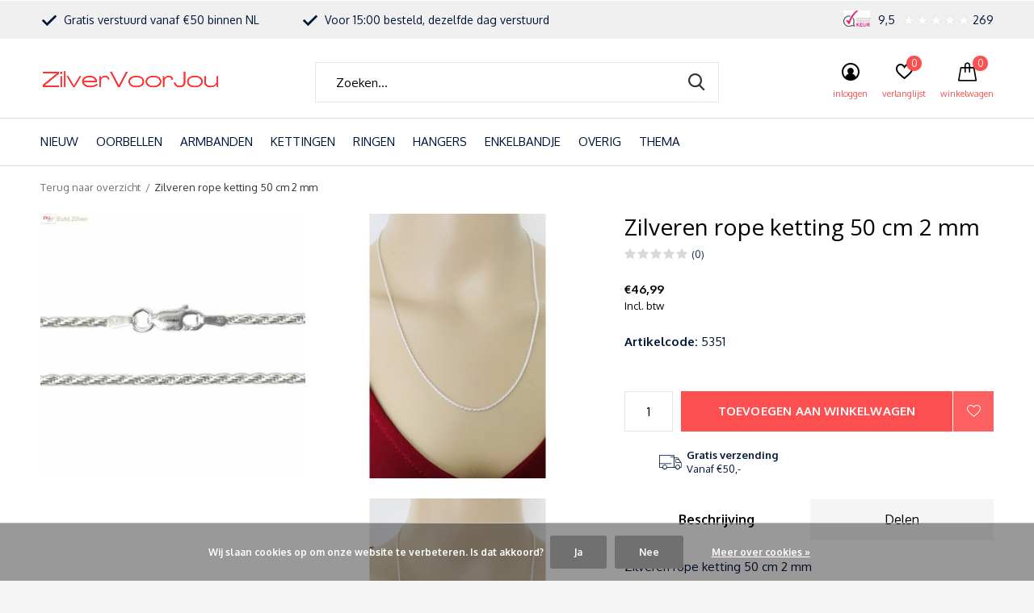

--- FILE ---
content_type: text/html;charset=utf-8
request_url: https://www.zilvervoorjou.nl/zilveren-rope-ketting-50-cm-2-mm.html?source=facebook
body_size: 14916
content:
<!doctype html>
<html class="new mobile  " lang="nl" dir="ltr">
	<head>
        <meta charset="utf-8"/>
<!-- [START] 'blocks/head.rain' -->
<!--

  (c) 2008-2026 Lightspeed Netherlands B.V.
  http://www.lightspeedhq.com
  Generated: 26-01-2026 @ 18:06:11

-->
<link rel="canonical" href="https://www.zilvervoorjou.nl/zilveren-rope-ketting-50-cm-2-mm.html"/>
<link rel="alternate" href="https://www.zilvervoorjou.nl/index.rss" type="application/rss+xml" title="Nieuwe producten"/>
<link href="https://cdn.webshopapp.com/assets/cookielaw.css?2025-02-20" rel="stylesheet" type="text/css"/>
<meta name="robots" content="noodp,noydir"/>
<meta name="google-site-verification" content="zozyxyOHZlt0Wem5uUw2MPIFxp1ounYMmiFLU6vN4mQ"/>
<meta property="og:url" content="https://www.zilvervoorjou.nl/zilveren-rope-ketting-50-cm-2-mm.html?source=facebook"/>
<meta property="og:site_name" content="ZilverVoorJou "/>
<meta property="og:title" content="Zilveren rope ketting 50 cm 2 mm"/>
<meta property="og:description" content="Echt 925 zilveren rope lengte ketting van 50 cm en 2 mm breed. De ketting heeft de vorm van een touwtje, rope."/>
<meta property="og:image" content="https://cdn.webshopapp.com/shops/271437/files/356881276/zilvervoorjou-zilveren-rope-ketting-50-cm-2-mm.jpg"/>
<script src="https://lightspeed.buckaroo.io/lightspeed/front/271437"></script>
<script src="https://lightspeed.buckaroo.io/custom-head-code.js"></script>
<!--[if lt IE 9]>
<script src="https://cdn.webshopapp.com/assets/html5shiv.js?2025-02-20"></script>
<![endif]-->
<!-- [END] 'blocks/head.rain' -->
		<meta charset="utf-8">
		<meta http-equiv="x-ua-compatible" content="ie=edge">
		<title>Zilveren rope ketting 50 cm 2 mm - ZilverVoorJou </title>
		<meta name="description" content="Echt 925 zilveren rope lengte ketting van 50 cm en 2 mm breed. De ketting heeft de vorm van een touwtje, rope.">
		<meta name="keywords" content="lengte ketting rope 50 cm collier schakel">
		<meta name="theme-color" content="#ffffff">
		<meta name="MobileOptimized" content="320">
		<meta name="HandheldFriendly" content="true">
<!-- 		<meta name="viewport" content="width=device-width,initial-scale=1,maximum-scale=1,viewport-fit=cover,target-densitydpi=device-dpi,shrink-to-fit=no"> -->
    <meta name="viewport" content="width=device-width, initial-scale=1.0, maximum-scale=5.0, user-scalable=no">
    <meta name="apple-mobile-web-app-capable" content="yes">
    <meta name="apple-mobile-web-app-status-bar-style" content="black">
		<meta name="author" content="https://www.dmws.nl">
		<link rel="preload" as="style" href="https://cdn.webshopapp.com/assets/gui-2-0.css?2025-02-20">
		<link rel="preload" as="style" href="https://cdn.webshopapp.com/assets/gui-responsive-2-0.css?2025-02-20">
		<link rel="preload" href="https://fonts.googleapis.com/css?family=Oxygen:100,300,400,500,600,700,800,900%7COpen%20Sans:100,300,400,500,600,700,800,900&display=block" as="style">
		<link rel="preload" as="style" href="https://cdn.webshopapp.com/shops/271437/themes/162415/assets/fixed.css?2025111412550020210105160803">
    <link rel="preload" as="style" href="https://cdn.webshopapp.com/shops/271437/themes/162415/assets/screen.css?2025111412550020210105160803">
		<link rel="preload" as="style" href="https://cdn.webshopapp.com/shops/271437/themes/162415/assets/custom.css?2025111412550020210105160803">
		<link rel="preload" as="font" href="https://cdn.webshopapp.com/shops/271437/themes/162415/assets/icomoon.woff2?2025111412550020210105160803">
		<link rel="preload" as="script" href="https://cdn.webshopapp.com/assets/jquery-1-9-1.js?2025-02-20">
		<link rel="preload" as="script" href="https://cdn.webshopapp.com/assets/jquery-ui-1-10-1.js?2025-02-20">
		<link rel="preload" as="script" href="https://cdn.webshopapp.com/shops/271437/themes/162415/assets/scripts.js?2025111412550020210105160803">
		<link rel="preload" as="script" href="https://cdn.webshopapp.com/shops/271437/themes/162415/assets/custom.js?2025111412550020210105160803">
    <link rel="preload" as="script" href="https://cdn.webshopapp.com/assets/gui.js?2025-02-20">
		<link href="https://fonts.googleapis.com/css?family=Oxygen:100,300,400,500,600,700,800,900%7COpen%20Sans:100,300,400,500,600,700,800,900&display=block" rel="stylesheet" type="text/css">
		<link rel="stylesheet" media="screen" href="https://cdn.webshopapp.com/assets/gui-2-0.css?2025-02-20">
		<link rel="stylesheet" media="screen" href="https://cdn.webshopapp.com/assets/gui-responsive-2-0.css?2025-02-20">
    <link rel="stylesheet" media="screen" href="https://cdn.webshopapp.com/shops/271437/themes/162415/assets/fixed.css?2025111412550020210105160803">
		<link rel="stylesheet" media="screen" href="https://cdn.webshopapp.com/shops/271437/themes/162415/assets/screen.css?2025111412550020210105160803">
		<link rel="stylesheet" media="screen" href="https://cdn.webshopapp.com/shops/271437/themes/162415/assets/custom.css?2025111412550020210105160803">
		<link rel="icon" type="image/x-icon" href="https://cdn.webshopapp.com/shops/271437/themes/162415/assets/favicon.png?20251030120947">
		<link rel="apple-touch-icon" href="https://cdn.webshopapp.com/shops/271437/themes/162415/assets/apple-touch-icon.png?2025111412550020210105160803">
		<link rel="mask-icon" href="https://cdn.webshopapp.com/shops/271437/themes/162415/assets/safari-pinned-tab.svg?2025111412550020210105160803" color="#000000">
		<link rel="manifest" href="https://cdn.webshopapp.com/shops/271437/themes/162415/assets/manifest.json?2025111412550020210105160803">
		<link rel="preconnect" href="https://ajax.googleapis.com">
		<link rel="preconnect" href="//cdn.webshopapp.com/">
		<link rel="preconnect" href="https://fonts.googleapis.com">
		<link rel="preconnect" href="https://fonts.gstatic.com" crossorigin>
		<link rel="dns-prefetch" href="https://ajax.googleapis.com">
		<link rel="dns-prefetch" href="//cdn.webshopapp.com/">	
		<link rel="dns-prefetch" href="https://fonts.googleapis.com">
		<link rel="dns-prefetch" href="https://fonts.gstatic.com" crossorigin>
    <script src="https://cdn.webshopapp.com/assets/jquery-1-9-1.js?2025-02-20"></script>
    <script src="https://cdn.webshopapp.com/assets/jquery-ui-1-10-1.js?2025-02-20"></script>
		<meta name="msapplication-config" content="https://cdn.webshopapp.com/shops/271437/themes/162415/assets/browserconfig.xml?2025111412550020210105160803">
<meta property="og:title" content="Zilveren rope ketting 50 cm 2 mm">
<meta property="og:type" content="website"> 
<meta property="og:description" content="Echt 925 zilveren rope lengte ketting van 50 cm en 2 mm breed. De ketting heeft de vorm van een touwtje, rope.">
<meta property="og:site_name" content="ZilverVoorJou ">
<meta property="og:url" content="https://www.zilvervoorjou.nl/">
<meta property="og:image" content="https://cdn.webshopapp.com/shops/271437/files/356881276/300x250x2/zilvervoorjou-zilveren-rope-ketting-50-cm-2-mm.jpg">
<meta itemprop="price" content="46.99"><meta itemprop="priceCurrency" content="EUR">
<meta name="twitter:title" content="Zilveren rope ketting 50 cm 2 mm">
<meta name="twitter:description" content="Echt 925 zilveren rope lengte ketting van 50 cm en 2 mm breed. De ketting heeft de vorm van een touwtje, rope.">
<meta name="twitter:site" content="ZilverVoorJou ">
<meta name="twitter:card" content="https://cdn.webshopapp.com/shops/271437/themes/162415/v/2420498/assets/logo.png?20250729123305">
<meta name="twitter:image" content="https://cdn.webshopapp.com/shops/271437/files/356881276/300x250x2/zilvervoorjou-zilveren-rope-ketting-50-cm-2-mm.jpg">
<script type="application/ld+json">
  [
        {
      "@context": "http://schema.org",
      "@type": "Product", 
      "name": "ZilverVoorJou Zilveren rope ketting 50 cm 2 mm",
      "url": "https://www.zilvervoorjou.nl/zilveren-rope-ketting-50-cm-2-mm.html",
      "brand": "ZilverVoorJou",      "description": "Echt 925 zilveren rope lengte ketting van 50 cm en 2 mm breed. De ketting heeft de vorm van een touwtje, rope.",      "image": "https://cdn.webshopapp.com/shops/271437/files/356881276/300x250x2/zilvervoorjou-zilveren-rope-ketting-50-cm-2-mm.jpg",      "gtin13": "ROPE-040-20. CP610073-20",      "mpn": "5351",            "offers": {
        "@type": "Offer",
        "price": "46.99",        "url": "https://www.zilvervoorjou.nl/zilveren-rope-ketting-50-cm-2-mm.html",
        "priceValidUntil": "2027-01-26",
        "priceCurrency": "EUR",
          "availability": "https://schema.org/InStock",
          "inventoryLevel": "3"
              }
          },
        {
      "@context": "http://schema.org/",
      "@type": "Organization",
      "url": "https://www.zilvervoorjou.nl/",
      "name": "ZilverVoorJou ",
      "legalName": "ZilverVoorJou ",
      "description": "Echt 925 zilveren rope lengte ketting van 50 cm en 2 mm breed. De ketting heeft de vorm van een touwtje, rope.",
      "logo": "https://cdn.webshopapp.com/shops/271437/themes/162415/v/2420498/assets/logo.png?20250729123305",
      "image": "https://cdn.webshopapp.com/shops/271437/themes/162415/assets/banner-grid-banner-1-image.jpg?20251030120947",
      "contactPoint": {
        "@type": "ContactPoint",
        "contactType": "Customer service",
        "telephone": ""
      },
      "address": {
        "@type": "PostalAddress",
        "streetAddress": "Mezenweg 27",
        "addressLocality": "Nederland",
        "postalCode": "8191 BC Wapenveld",
        "addressCountry": "NL"
      }
      ,
      "aggregateRating": {
          "@type": "AggregateRating",
          "bestRating": "10",
          "worstRating": "1",
          "ratingValue": "9,7",
          "reviewCount": "138",
          "url":"https://www.webwinkelkeur.nl/leden/ZilverVoorJou_1205509.html"
      }
         
    },
    { 
      "@context": "http://schema.org", 
      "@type": "WebSite", 
      "url": "https://www.zilvervoorjou.nl/", 
      "name": "ZilverVoorJou ",
      "description": "Echt 925 zilveren rope lengte ketting van 50 cm en 2 mm breed. De ketting heeft de vorm van een touwtje, rope.",
      "author": [
        {
          "@type": "Organization",
          "url": "https://www.dmws.nl/",
          "name": "DMWS B.V.",
          "address": {
            "@type": "PostalAddress",
            "streetAddress": "Klokgebouw 195 (Strijp-S)",
            "addressLocality": "Eindhoven",
            "addressRegion": "NB",
            "postalCode": "5617 AB",
            "addressCountry": "NL"
          }
        }
      ]
    }
  ]
</script>    	</head>
	<body>
  	    <ul class="hidden-data hidden"><li>271437</li><li>162415</li><li>nee</li><li>nl</li><li>live</li><li>info//zilvervoorjou/nl</li><li>https://www.zilvervoorjou.nl/</li></ul><div id="root" ><header id="top" class="v1 static"><p id="logo" ><a href="https://www.zilvervoorjou.nl/" accesskey="h"><img src="https://cdn.webshopapp.com/shops/271437/themes/162415/v/2420498/assets/logo.png?20250729123305" alt="Zilveren sieraden koop je bij ZilverVoorJou | Gratis verzending vanaf €50"></a></p><nav id="skip"><ul><li><a href="#nav" accesskey="n">Ga naar navigatie (n)</a></li><li><a href="#content" accesskey="c">Ga naar inhoud (c)</a></li><li><a href="#footer" accesskey="f">Ga naar footer (f)</a></li></ul></nav><nav id="nav" aria-label="Kies een categorie" class=""><ul><li class="menu-uppercase"><a  href="https://www.zilvervoorjou.nl/nieuw/">NIEUW</a></li><li class="menu-uppercase"><a  href="https://www.zilvervoorjou.nl/oorbellen-9639323/">OORBELLEN</a><div><div><h3><a href="https://www.zilvervoorjou.nl/oorbellen-9639323/alle-oorbellen/">ALLE OORBELLEN</a></h3></div><div><h3><a href="https://www.zilvervoorjou.nl/oorbellen-9639323/oorringen/">OORRINGEN</a></h3><ul><li><a href="https://www.zilvervoorjou.nl/oorbellen-9639323/oorringen/oorringen-creolen-hoops/">Oorringen creolen hoops</a></li><li><a href="https://www.zilvervoorjou.nl/oorbellen-9639323/oorringen/oorringen-met-hanger/">Oorringen met hanger</a></li><li><a href="https://www.zilvervoorjou.nl/oorbellen-9639323/oorringen/huggie-hoops/">Huggie hoops</a></li><li><a href="https://www.zilvervoorjou.nl/oorbellen-9639323/oorringen/steek-creolen/">Steek creolen</a></li><li><a href="https://www.zilvervoorjou.nl/oorbellen-9639323/oorringen/oorringen-divers/">Oorringen divers</a></li><li><a href="https://www.zilvervoorjou.nl/oorbellen-9639323/oorringen/oorringen-keltisch-bali/">Oorringen keltisch bali</a></li></ul></div><div><h3><a href="https://www.zilvervoorjou.nl/oorbellen-9639323/oorklimmers-cuffs/">OORKLIMMERS CUFFS</a></h3></div><div><h3><a href="https://www.zilvervoorjou.nl/oorbellen-9639323/oorbellen-klein/">OORBELLEN KLEIN</a></h3></div><div><h3><a href="https://www.zilvervoorjou.nl/oorbellen-9639323/doortrek-oorbellen/">DOORTREK OORBELLEN</a></h3></div><div><h3><a href="https://www.zilvervoorjou.nl/oorbellen-9639323/oorbellen-haak/">OORBELLEN HAAK</a></h3></div><div><h3><a href="https://www.zilvervoorjou.nl/oorbellen-9639323/oorbellen-steker/">OORBELLEN STEKER</a></h3></div><div><h3><a href="https://www.zilvervoorjou.nl/oorbellen-9639323/piercings/">PIERCINGS</a></h3></div></div></li><li class="menu-uppercase"><a  href="https://www.zilvervoorjou.nl/armbanden/">ARMBANDEN</a><div><div><h3><a href="https://www.zilvervoorjou.nl/armbanden/fantasiearmband/">Fantasiearmband</a></h3></div><div><h3><a href="https://www.zilvervoorjou.nl/armbanden/klemarmband/">Klemarmband</a></h3></div><div><h3><a href="https://www.zilvervoorjou.nl/armbanden/bangle/">Bangle </a></h3></div><div><h3><a href="https://www.zilvervoorjou.nl/armbanden/schakelarmband/">Schakelarmband</a></h3></div><div><h3><a href="https://www.zilvervoorjou.nl/armbanden/rekarmband/">Rekarmband</a></h3></div><div><h3><a href="https://www.zilvervoorjou.nl/armbanden/bedelarmband/">Bedelarmband</a></h3></div><div><h3><a href="https://www.zilvervoorjou.nl/armbanden/tennisarmband/">Tennisarmband</a></h3></div><div><h3><a href="https://www.zilvervoorjou.nl/armbanden/alle-armbanden/">ALLE ARMBANDEN</a></h3></div></div></li><li class="menu-uppercase"><a  href="https://www.zilvervoorjou.nl/kettingen/">KETTINGEN</a><div><div><h3><a href="https://www.zilvervoorjou.nl/kettingen/kettingen-hanger/">KETTINGEN + HANGER</a></h3></div><div><h3><a href="https://www.zilvervoorjou.nl/kettingen/lengte-kettingen/">LENGTE KETTINGEN</a></h3><ul><li><a href="https://www.zilvervoorjou.nl/kettingen/lengte-kettingen/ketting-36-cm/">ketting 36 cm</a></li><li><a href="https://www.zilvervoorjou.nl/kettingen/lengte-kettingen/ketting-38-cm/">ketting 38 cm</a></li><li><a href="https://www.zilvervoorjou.nl/kettingen/lengte-kettingen/ketting-40-cm/">ketting 40 cm</a></li><li><a href="https://www.zilvervoorjou.nl/kettingen/lengte-kettingen/ketting-42-cm/">ketting 42 cm</a></li><li><a href="https://www.zilvervoorjou.nl/kettingen/lengte-kettingen/ketting-425-cm/">Ketting 42.5 cm</a></li><li><a href="https://www.zilvervoorjou.nl/kettingen/lengte-kettingen/ketting-45-cm/">ketting 45 cm</a></li><li><a href="https://www.zilvervoorjou.nl/kettingen/lengte-kettingen/ketting-50-cm/">ketting 50 cm</a></li><li><a href="https://www.zilvervoorjou.nl/kettingen/lengte-kettingen/ketting-55-cm/">ketting 55 cm</a></li><li><a href="https://www.zilvervoorjou.nl/kettingen/lengte-kettingen/ketting-60-cm/">ketting 60 cm</a></li><li><a href="https://www.zilvervoorjou.nl/kettingen/lengte-kettingen/ketting-65-cm/">ketting 65 cm</a></li><li class="strong"><a href="https://www.zilvervoorjou.nl/kettingen/lengte-kettingen/">Bekijk alles</a></li></ul></div></div></li><li class="menu-uppercase"><a  href="https://www.zilvervoorjou.nl/ringen/">RINGEN</a><div><div><h3><a href="https://www.zilvervoorjou.nl/ringen/ring-met-edel-steen/">Ring met (edel) steen</a></h3></div><div><h3><a href="https://www.zilvervoorjou.nl/ringen/ring-zonder-steen/">Ring zonder steen</a></h3></div><div><h3><a href="https://www.zilvervoorjou.nl/ringen/zegelringen/">Zegelringen</a></h3></div><div><h3><a href="https://www.zilvervoorjou.nl/ringen/teenring/">Teenring</a></h3></div><div><h3><a href="https://www.zilvervoorjou.nl/ringen/alle-ringen/">ALLE RINGEN</a></h3></div></div></li><li class="menu-uppercase"><a  href="https://www.zilvervoorjou.nl/hangers-9641381/">HANGERS</a><div><div><h3><a href="https://www.zilvervoorjou.nl/hangers-9641381/kettinghangers/">Kettinghangers</a></h3></div><div><h3><a href="https://www.zilvervoorjou.nl/hangers-9641381/medaillon/">Medaillon</a></h3></div><div><h3><a href="https://www.zilvervoorjou.nl/hangers-9641381/charm-bedels/">Charm bedels</a></h3></div></div></li><li class="menu-uppercase"><a  href="https://www.zilvervoorjou.nl/enkelbandje/">ENKELBANDJE</a></li><li class="menu-uppercase"><a  href="https://www.zilvervoorjou.nl/overig/">OVERIG</a><div><div><h3><a href="https://www.zilvervoorjou.nl/overig/broche/">BROCHE</a></h3></div><div><h3><a href="https://www.zilvervoorjou.nl/overig/sieradenset/">SIERADENSET</a></h3></div><div><h3><a href="https://www.zilvervoorjou.nl/overig/sieradendoosjes/">Sieradendoosjes</a></h3></div></div></li><li class="menu-uppercase"><a  href="https://www.zilvervoorjou.nl/thema/">THEMA</a><div><div><h3><a href="https://www.zilvervoorjou.nl/thema/exclusief/">Exclusief</a></h3></div><div><h3><a href="https://www.zilvervoorjou.nl/thema/zilver-edelsteen/">ZILVER &amp; (EDEL)STEEN</a></h3><ul><li><a href="https://www.zilvervoorjou.nl/thema/zilver-edelsteen/zilver-en-parelmoer/">Zilver en parelmoer</a></li><li><a href="https://www.zilvervoorjou.nl/thema/zilver-edelsteen/zilver-en-larimar/">Zilver en larimar</a></li><li><a href="https://www.zilvervoorjou.nl/thema/zilver-edelsteen/zilver-en-dendriet-opaal/">Zilver en dendriet opaal</a></li><li><a href="https://www.zilvervoorjou.nl/thema/zilver-edelsteen/zilver-en-amethist/">Zilver en Amethist</a></li><li><a href="https://www.zilvervoorjou.nl/thema/zilver-edelsteen/zilver-en-maansteen-13390402/">Zilver en maansteen</a></li><li><a href="https://www.zilvervoorjou.nl/thema/zilver-edelsteen/zilver-en-agaat/">Zilver en agaat</a></li><li><a href="https://www.zilvervoorjou.nl/thema/zilver-edelsteen/zilver-en-rozenkwarts/">Zilver en rozenkwarts</a></li><li><a href="https://www.zilvervoorjou.nl/thema/zilver-edelsteen/zilver-en-chalcedoon/">Zilver en chalcedoon</a></li><li><a href="https://www.zilvervoorjou.nl/thema/zilver-edelsteen/zilver-en-labradoriet/">Zilver en labradoriet</a></li><li><a href="https://www.zilvervoorjou.nl/thema/zilver-edelsteen/zilver-en-amazoniet/">Zilver en Amazoniet</a></li></ul></div><div><h3><a href="https://www.zilvervoorjou.nl/thema/veel-geluk/">Veel geluk</a></h3></div><div><h3><a href="https://www.zilvervoorjou.nl/thema/initialen/">Initialen</a></h3></div><div><h3><a href="https://www.zilvervoorjou.nl/thema/dieren-insecten/">Dieren insecten</a></h3></div><div><h3><a href="https://www.zilvervoorjou.nl/thema/geometrie/">Geometrie</a></h3></div><div><h3><a href="https://www.zilvervoorjou.nl/thema/levensboom/">Levensboom</a></h3></div><div><h3><a href="https://www.zilvervoorjou.nl/thema/muziek/">Muziek</a></h3></div><div><h3><a href="https://www.zilvervoorjou.nl/thema/goud-op-zilver/">Goud op zilver</a></h3></div><div><h3><a href="https://www.zilvervoorjou.nl/thema/natuur/">Natuur</a></h3></div><div><h3><a href="https://www.zilvervoorjou.nl/thema/keltisch/">Keltisch</a></h3></div><div><h3><a href="https://www.zilvervoorjou.nl/thema/sterrenbeeld/">Sterrenbeeld</a></h3></div><div><h3><a href="https://www.zilvervoorjou.nl/thema/veer/">Veer </a></h3></div><div><h3><a href="https://www.zilvervoorjou.nl/thema/heren/">Heren</a></h3></div><div><h3><a href="https://www.zilvervoorjou.nl/thema/kinderen/">Kinderen</a></h3></div><div><h3><a href="https://www.zilvervoorjou.nl/thema/liefde/">Liefde</a></h3></div><div><h3><a href="https://www.zilvervoorjou.nl/thema/moederdag/">Moederdag</a></h3></div></div></li></ul><ul><li class="search"><a href="./"><i class="icon-zoom2"></i><span>zoeken</span></a></li><li class="login"><a href=""><i class="icon-user-circle"></i><span>inloggen</span></a></li><li class="fav"><a class="open-login"><i class="icon-heart-strong"></i><span>verlanglijst</span><span class="no items" data-wishlist-items>0</span></a></li><li class="cart"><a href="https://www.zilvervoorjou.nl/cart/"><i class="icon-cart"></i><span>winkelwagen</span><span class="no">0</span></a></li></ul></nav><div class="bar with-trustmark"><ul class="list-usp"><li><i class="icon-check"></i> Gratis verstuurd vanaf €50 binnen NL</li><li><i class="icon-check"></i> Voor 15:00 besteld, dezelfde dag verstuurd</li></ul><p><span class="trustmark desktop-only"><a href="https://www.webwinkelkeur.nl/leden/ZilverVoorJou_1205509.html" target="_blank"><img src="https://cdn.webshopapp.com/shops/271437/themes/162415/assets/trustmark-image.png?20251030120947" width="" height="20"></a></span><a href="https://www.webwinkelkeur.nl/leden/ZilverVoorJou_1205509.html" target="_blank"><span class="rating-a c round_stars" data-val="9,5" data-of="10">9,5</span><span class="mobile-hide">269</span></a></p></div><form action="https://www.zilvervoorjou.nl/search/" method="get" id="formSearch" data-search-type="desktop"><p><label for="q">Zoeken...</label><input id="q" name="q" type="search" value="" autocomplete="off" required data-input="desktop"><button type="submit">Zoeken</button></p><div class="search-autocomplete" data-search-type="desktop"><ul class="list-cart small m20"></ul><h2>Suggesties</h2><ul class="list-box"><li><a href="https://www.zilvervoorjou.nl/tags/925-zilver/">925 zilver</a></li><li><a href="https://www.zilvervoorjou.nl/tags/925-zilveren-armband/">925 zilveren armband</a></li><li><a href="https://www.zilvervoorjou.nl/tags/925-zilveren-creolen-oorringen-met-hangertje/">925 zilveren creolen oorringen met hangertje</a></li><li><a href="https://www.zilvervoorjou.nl/tags/925-zilveren-doorhaaloorbellen/">925 zilveren doorhaaloorbellen</a></li><li><a href="https://www.zilvervoorjou.nl/tags/925-zilveren-ketting-en-hanger/">925 zilveren ketting en hanger</a></li><li><a href="https://www.zilvervoorjou.nl/tags/925-zilveren-kettinghanger/">925 zilveren kettinghanger</a></li><li><a href="https://www.zilvervoorjou.nl/tags/925-zilveren-oorhangers/">925 zilveren oorhangers</a></li><li><a href="https://www.zilvervoorjou.nl/tags/925-zilveren-oorklimmers/">925 zilveren oorklimmers</a></li><li><a href="https://www.zilvervoorjou.nl/tags/925-zilveren-oorringen-creolen/">925 zilveren oorringen creolen</a></li><li><a href="https://www.zilvervoorjou.nl/tags/new-bling/">New Bling</a></li></ul></div></form></header><main id="content" ><nav class="nav-breadcrumbs desktop-only"><ul><li><a href="https://www.zilvervoorjou.nl/">Terug naar overzicht</a></li><li>Zilveren rope ketting 50 cm 2 mm</li></ul></nav><article class="module-product"><ul class="list-product"><li class=""><a data-fancybox-group="gallery" href="https://cdn.webshopapp.com/shops/271437/files/356881276/image.jpg"><img src="https://cdn.webshopapp.com/shops/271437/files/356881276/660x660x2/zilvervoorjou-zilveren-rope-ketting-50-cm-2-mm.jpg" alt="Zilveren rope ketting 50 cm 2 mm" width="660" height="660"></a><ul class="label"><li class="btn  active mobile-only"><a href="javascript:;" class="add-to-wishlist" data-url="https://www.zilvervoorjou.nl/account/wishlistAdd/105906886/?variant_id=214770845" data-id="105906886"><i class="icon-heart-outline"></i><span>Aan verlanglijst toevoegen</span></a></li></ul></li><li class=""><a data-fancybox-group="gallery" href="https://cdn.webshopapp.com/shops/271437/files/314528637/image.jpg"><img src="https://cdn.webshopapp.com/shops/271437/files/314528637/660x660x2/zilvervoorjou-zilveren-rope-ketting-50-cm-2-mm.jpg" alt="Zilveren rope ketting 50 cm 2 mm" width="660" height="660"></a></li><li class=""><a data-fancybox-group="gallery" href="https://cdn.webshopapp.com/shops/271437/files/314362626/image.jpg"><img src="https://cdn.webshopapp.com/shops/271437/files/314362626/660x660x2/zilvervoorjou-zilveren-rope-ketting-50-cm-2-mm.jpg" alt="Zilveren rope ketting 50 cm 2 mm" width="660" height="660"></a></li><li class=""><a data-fancybox-group="gallery" href="https://cdn.webshopapp.com/shops/271437/files/314528646/image.jpg"><img src="https://cdn.webshopapp.com/shops/271437/files/314528646/660x660x2/zilvervoorjou-zilveren-rope-ketting-50-cm-2-mm.jpg" alt="Zilveren rope ketting 50 cm 2 mm" width="660" height="660"></a></li></ul><div><header><h1>Zilveren rope ketting 50 cm 2 mm</h1><p class="rating-a b" data-val="0" data-of="5"><a href="#section-reviews">(0)</a></p></header><form action="https://www.zilvervoorjou.nl/cart/add/214770845/" id="product_configure_form" method="post" class="form-product" data-url="https://www.zilvervoorjou.nl/cart/add/214770845/"><div class="fieldset"><p class="price">
          €46,99
                    <span>Incl. btw</span></p><ul class="list-plain"><li><span class="strong">Artikelcode:</span> 5351</li></ul><p class="in-stock-positive"><span class="strong"></span></p><input data-always type="hidden" name="bundle_id" id="product_configure_bundle_id" value=""></div><p class="submit m15"><input type="number" name="quantity" value="1"><button class="add-to-cart-button" type="submit">Toevoegen aan winkelwagen</button><a href="javascript:;" class="open-login"><i class="icon-heart-outline"></i><span>Inloggen voor wishlist</span></a></p><ul class="list-usp"><li><i class="icon-truck"></i><span class="strong">Gratis verzending</span> Vanaf €50,-</li></ul><div class="tabs-a m55"><nav><ul><li><a href="./">Beschrijving</a></li><li><a href="./">Delen</a></li></ul></nav><div><div><p>Zilveren rope ketting 50 cm 2 mm</p></div><div><ul class="list-social b"><li><a onclick="return !window.open(this.href,'Zilveren rope ketting 50 cm 2 mm', 'width=500,height=500')" target="_blank" href="https://www.facebook.com/sharer/sharer.php?u=https://www.zilvervoorjou.nl/zilveren-rope-ketting-50-cm-2-mm.html"><i class="icon-facebook"></i> Facebook</a></li><li><a onclick="return !window.open(this.href,'Zilveren rope ketting 50 cm 2 mm', 'width=500,height=500')" target="_blank" href="https://pinterest.com/pin/create/button/?url=https://www.zilvervoorjou.nl/zilveren-rope-ketting-50-cm-2-mm.html&description=Zilveren rope ketting 50 cm 2 mm"><i class="icon-pinterest"></i> Pin it</a></li><li><a href="whatsapp://send?text=https://www.zilvervoorjou.nl/zilveren-rope-ketting-50-cm-2-mm.html" data-action="share/whatsapp/share"><i class="icon-whatsapp"></i> Whatsapp</a></li></ul></div></div></div><p class="check"><input class="compare-check" id="add_compare_105906886" type="checkbox" value="" data-add-url="https://www.zilvervoorjou.nl/compare/add/214770845/" data-del-url="https://www.zilvervoorjou.nl/compare/delete/214770845/" data-id="105906886"  /><label for="add_compare_105906886">Toevoegen aan vergelijking</label></p></form></div></article><div class="cols-d m70 product-content"><article><h5 class="s28 m10">Alles over dit product</h5><p>Echt zilveren rope lengte ketting van 50 cm en 2 mm breed.<br />De naam rope is het engelse woord voor touw. Deze ketting ziet er dan ook uit als een zilveren touw.</p><p>Prachtig om zo te dragen maar ook mooi om er een zilveren hanger aan te hangen.</p><p><strong>Eigenschappen:</strong></p><ul><li>Materiaal: Zilver</li><li>Gemerkt: 925 Italy</li><li>Afmeting LxB circa: 50 cm * 2 mm</li><li>Gewicht circa: 6 gram </li><li>Steen: -</li><li>Sluiting: Karabijn</li><li>Verpakking: Wordt verstuurd in sieradendoosje of pouch</li></ul><p> </p></article><aside><h5 class="s28 m10">Specificaties</h5><ul class="list-info dmws-specs"><li><span>Materiaal</span> Zilver</li><li><span>Gemerkt</span> 925</li><li><span>Afmeting LxB</span> 50 cm 2 mm breed</li><li><span>Gewicht</span> circa 6 gram</li><li><span>Steen</span> -</li><li><span>Sluiting</span> Karabijn</li><li><span>Verpakking</span> Wordt verstuurd in sieradendoosje of -zakje</li><li><span>Opmerkingen</span></li></ul></aside></div><article id="section-reviews"><header class="heading-rating"><h5 class="s28 m20">Reviews</h5><p class="rating-a strong" data-val="0" data-of="5">0<span> / 5</span></p><p class="overlay-e">0 sterren op basis van 0 beoordelingen</p><p class="link-btn"><a class="b" href="https://www.zilvervoorjou.nl/account/review/105906886/">Je beoordeling toevoegen</a></p></header><ul class="list-comments a"></ul></article><article ><header class="heading-mobile text-left"><h5 class="s28 m10">Product tags</h5></header><nav><ul class="list-btn"><li><a href="https://www.zilvervoorjou.nl/tags/50-cm-ketting/">50 cm ketting <span>(97)</span></a></li><li><a href="https://www.zilvervoorjou.nl/tags/925-zilver/">925 zilver <span>(779)</span></a></li><li><a href="https://www.zilvervoorjou.nl/tags/zilveren-50-cm-rope-ketting/">zilveren 50 cm rope ketting <span>(6)</span></a></li><li><a href="https://www.zilvervoorjou.nl/tags/zilvervoorjou/">ZilverVoorJou <span>(2190)</span></a></li></ul></nav></article><article><header class="heading-mobile text-left"><h5 class="s28 m10">Recente artikelen</h5></header><ul class="list-collection compact"><li class="single no-ajax text-left"><div class="img"><figure><img src="https://cdn.webshopapp.com/shops/271437/files/356881276/660x660x2/zilveren-rope-ketting-50-cm-2-mm.jpg" alt="Zilveren rope ketting 50 cm 2 mm" width="310" height="430"></figure><form class="desktop-only" action="https://www.zilvervoorjou.nl/zilveren-rope-ketting-50-cm-2-mm.html" method="post"><p><button class="w100" type="submit">Bekijk product</button></p></form></div><h2><a href="https://www.zilvervoorjou.nl/zilveren-rope-ketting-50-cm-2-mm.html">Zilveren rope ketting 50 cm 2 mm</a></h2><p class="price">€46,99</p></li></ul></article></main><aside id="cart"><h5>Winkelwagen</h5><p>
    U heeft geen artikelen in uw winkelwagen...
  </p><p class="submit"><span><span>Bedrag tot gratis verzending</span> €50,00</span><span class="strong"><span>Totaal incl. btw</span> €0,00</span><a href="https://www.zilvervoorjou.nl/cart/">Bestellen</a></p></aside><form action="https://www.zilvervoorjou.nl/account/loginPost/" method="post" id="login"><h5>Inloggen</h5><p><label for="lc">E-mailadres</label><input type="email" id="lc" name="email" autocomplete='email' placeholder="E-mailadres" required></p><p><label for="ld">Wachtwoord</label><input type="password" id="ld" name="password" autocomplete='current-password' placeholder="Wachtwoord" required><a href="https://www.zilvervoorjou.nl/account/password/">Wachtwoord vergeten?</a></p><p><button class="side-login-button" type="submit">Inloggen</button></p><footer><ul class="list-checks"><li>Al je orders en retouren op één plek</li><li>Het bestelproces gaat nog sneller</li><li>Je winkelwagen is altijd en overal opgeslagen</li></ul><p class="link-btn"><a class="" href="https://www.zilvervoorjou.nl/account/register/">Account aanmaken</a></p></footer><input type="hidden" name="key" value="09d400b346980ef2868c6d428a7d68a9" /><input type="hidden" name="type" value="login" /></form><p id="compare-btn" ><a class="open-compare"><i class="icon-compare"></i><span>vergelijk</span><span class="compare-items" data-compare-items>0</span></a></p><aside id="compare"><h5>Vergelijk producten</h5><ul class="list-cart compare-products"></ul><p class="submit"><span>You can compare a maximum of 5 products</span><a href="https://www.zilvervoorjou.nl/compare/">Start vergelijking</a></p></aside><footer id="footer"><form id="formNewsletter" action="https://www.zilvervoorjou.nl/account/newsletter/" method="post" class="form-newsletter"><input type="hidden" name="key" value="09d400b346980ef2868c6d428a7d68a9" /><h2 class="gui-page-title">Meld je aan voor onze nieuwsbrief</h2><p>Ontvang de nieuwste aanbiedingen en promoties</p><p><label for="formNewsletterEmail">E-mail adres</label><input type="email" id="formNewsletterEmail" name="email" placeholder="E-mail adres" required><button type="submit" class="submit-newsletter">Abonneer</button></p></form><nav><div><h3>Klantenservice</h3><ul><li><a href="https://www.zilvervoorjou.nl/service/">Klantenservice | FAQ</a></li><li><a href="https://www.zilvervoorjou.nl/service/shipping-returns/">Verzenden </a></li><li><a href="https://www.zilvervoorjou.nl/service/retourneren/">Retourneren</a></li><li><a href="https://www.zilvervoorjou.nl/service/garantie-en-klachten/">Garantie en Klachten</a></li><li><a href="https://www.zilvervoorjou.nl/service/payment-methods/">Betaalmethoden</a></li><li><a href="https://www.zilvervoorjou.nl/service/ringmaat-bepalen/">Ringmaat bepalen</a></li><li><a href="https://www.zilvervoorjou.nl/service/general-terms-conditions/">Algemene voorwaarden</a></li><li><a href="https://www.zilvervoorjou.nl/service/privacy-policy/">Privacy Policy</a></li><li><a href="https://www.zilvervoorjou.nl/service/disclaimer/">Disclaimer</a></li><li><a href="https://www.zilvervoorjou.nl/sitemap/">Sitemap</a></li><li><a href="https://www.zilvervoorjou.nl/service/about/">Over ons</a></li><li><a href="https://www.zilvervoorjou.nl/service/kortingscode/">Kortingscode</a></li><li><a href="https://www.zilvervoorjou.nl/service/help-mijn-huggie-oorring-sluit-niet/">Help mijn huggie oorring sluit niet!</a></li></ul></div><div><h3>Mijn account</h3><ul><li><a href="https://www.zilvervoorjou.nl/account/" title="Registreren">Registreren</a></li><li><a href="https://www.zilvervoorjou.nl/account/orders/" title="Mijn bestellingen">Mijn bestellingen</a></li><li><a href="https://www.zilvervoorjou.nl/account/tickets/" title="Mijn tickets">Mijn tickets</a></li><li><a href="https://www.zilvervoorjou.nl/account/wishlist/" title="Mijn verlanglijst">Mijn verlanglijst</a></li><li><a href="https://www.zilvervoorjou.nl/compare/">Vergelijk producten</a></li></ul></div><div><h3>Categorieën</h3><ul><li><a href="https://www.zilvervoorjou.nl/nieuw/">NIEUW</a></li><li><a href="https://www.zilvervoorjou.nl/oorbellen-9639323/">OORBELLEN</a></li><li><a href="https://www.zilvervoorjou.nl/armbanden/">ARMBANDEN</a></li><li><a href="https://www.zilvervoorjou.nl/kettingen/">KETTINGEN</a></li><li><a href="https://www.zilvervoorjou.nl/ringen/">RINGEN</a></li><li><a href="https://www.zilvervoorjou.nl/hangers-9641381/">HANGERS</a></li><li><a href="https://www.zilvervoorjou.nl/enkelbandje/">ENKELBANDJE</a></li><li><a href="https://www.zilvervoorjou.nl/overig/">OVERIG</a></li></ul></div><div><h3>Over ons</h3><ul class="contact-footer m10"><li><span class="strong">CENR v.o.f. | ZilverVoorJou</span></li><li>Mezenweg 27</li><li>8191 BC Wapenveld</li><li>Nederland</li></ul><ul class="contact-footer m10"><li>Wij houden van echt zilver!</li></ul></div><div class="double"><ul class="link-btn"><li class="mailus"><a href="/cdn-cgi/l/email-protection#a1c8cfc7cee1dbc8cdd7c4d3d7ceced3cbced48fcfcd" class="a">Mail ons</a></li></ul><ul class="list-social"><li><a rel="external" href="https://www.instagram.com/zilvervoorjou.nl"><i class="icon-instagram"></i><span>Instagram</span></a></li><li><a rel="external" href="https://www.pinterest.com/zilvervoorjou"><i class="icon-pinterest"></i><span>Pinterest</span></a></li></ul></div><figure><img data-src="https://cdn.webshopapp.com/shops/271437/themes/162415/assets/logo-upload-footer.png?20251030120947" alt="Zilveren sieraden koop je bij ZilverVoorJou | Gratis verzending vanaf €50" width="180" height="40"></figure></nav><ul class="list-payments dmws-payments"></ul><p class="copyright dmws-copyright">© Copyright <span class="date">2019</span> - Theme By <a href="https://dmws.nl/themes/" target="_blank" rel="noopener">DMWS</a> x <a href="https://plus.dmws.nl/" title="Upgrade your theme with Plus+ for Lightspeed" target="_blank" rel="noopener">Plus+</a>  - <a href="https://www.zilvervoorjou.nl/rss/">RSS-feed</a></p></footer><div class="rich-snippet text-center"><div><span class="strong">ZilverVoorJou</span><span><span> 9,7</span> / <span>10</span></span> -
    <span> 138 </span> Reviews @ <a target="_blank" href="https://www.webwinkelkeur.nl/leden/ZilverVoorJou_1205509.html">Webwinkelkeur</a></div></div><script data-cfasync="false" src="/cdn-cgi/scripts/5c5dd728/cloudflare-static/email-decode.min.js"></script><script>
   var mobilemenuOpenSubsOnly = '0';
       var instaUser = false;
    var showSecondImage = 1;
  var newsLetterSeconds = '3';
   var test = 'test';
	var basicUrl = 'https://www.zilvervoorjou.nl/';
  var ajaxTranslations = {"Add to cart":"Toevoegen aan winkelwagen","Wishlist":"Verlanglijst","Add to wishlist":"Aan verlanglijst toevoegen","Compare":"Vergelijk","Add to compare":"Toevoegen om te vergelijken","Brands":"Merken","Discount":"Korting","Delete":"Verwijderen","Total excl. VAT":"Totaal excl. btw","Shipping costs":"Verzendkosten","Total incl. VAT":"Totaal incl. btw","Read more":"Lees meer","Read less":"Lees minder","No products found":"Geen producten gevonden","View all results":"Bekijk alle resultaten","":""};
  var categories_shop = {"8765326":{"id":8765326,"parent":0,"path":["8765326"],"depth":1,"image":0,"type":"category","url":"nieuw","title":"NIEUW","description":"","count":178},"9639323":{"id":9639323,"parent":0,"path":["9639323"],"depth":1,"image":387668729,"type":"category","url":"oorbellen-9639323","title":"OORBELLEN","description":"","count":33,"subs":{"7905617":{"id":7905617,"parent":9639323,"path":["7905617","9639323"],"depth":2,"image":279253972,"type":"category","url":"oorbellen-9639323\/alle-oorbellen","title":"ALLE OORBELLEN","description":"Echt 925 zilveren oorsieraden. Groot assortiment bij ZilverVoorJou. Oorsteker oorhanger oorringen oorklimmers ","count":1072},"7905605":{"id":7905605,"parent":9639323,"path":["7905605","9639323"],"depth":2,"image":279228307,"type":"category","url":"oorbellen-9639323\/oorringen","title":"OORRINGEN","description":"Groot assortiment echt zilveren oorringen hoops creolen met of zonder bedel","count":409,"subs":{"8324120":{"id":8324120,"parent":7905605,"path":["8324120","7905605","9639323"],"depth":3,"image":279190993,"type":"category","url":"oorbellen-9639323\/oorringen\/oorringen-creolen-hoops","title":"Oorringen creolen hoops","description":"925 Zilveren oorringen creolen of hoops die eindeloos rond lijken. Elegant, tijdloos en overal bij te dragen een must have!","count":283},"8324111":{"id":8324111,"parent":7905605,"path":["8324111","7905605","9639323"],"depth":3,"image":256344749,"type":"category","url":"oorbellen-9639323\/oorringen\/oorringen-met-hanger","title":"Oorringen met hanger","description":"Echt zilveren oorringen met een bedel of hangertje.","count":60},"10116143":{"id":10116143,"parent":7905605,"path":["10116143","7905605","9639323"],"depth":3,"image":0,"type":"category","url":"oorbellen-9639323\/oorringen\/huggie-hoops","title":"Huggie hoops","description":"Huggie hoop of kleine oorringen met een makkelijke klik sluiting gemaakt van 925 zilver in diverse afmetingen van heel klein, mini, tot groot. Plain of met een hangertje.","count":161},"8324117":{"id":8324117,"parent":7905605,"path":["8324117","7905605","9639323"],"depth":3,"image":256351811,"type":"category","url":"oorbellen-9639323\/oorringen\/steek-creolen","title":"Steek creolen","description":"Zilveren oorringen met een steker.","count":31},"8324162":{"id":8324162,"parent":7905605,"path":["8324162","7905605","9639323"],"depth":3,"image":256348739,"type":"category","url":"oorbellen-9639323\/oorringen\/oorringen-divers","title":"Oorringen divers","description":"Zilveren oorringen of oorhangers met een speciaal design of twist","count":31},"8324114":{"id":8324114,"parent":7905605,"path":["8324114","7905605","9639323"],"depth":3,"image":256353404,"type":"category","url":"oorbellen-9639323\/oorringen\/oorringen-keltisch-bali","title":"Oorringen keltisch bali","description":"Zilveren oorringen in Keltische of Bali style","count":2}}},"8143577":{"id":8143577,"parent":9639323,"path":["8143577","9639323"],"depth":2,"image":280213111,"type":"category","url":"oorbellen-9639323\/oorklimmers-cuffs","title":"OORKLIMMERS CUFFS","description":"Oorklimmer en oorklemmen van echt zilver. Versier je oor met deze prachtige klimmers. ","count":51},"8287916":{"id":8287916,"parent":9639323,"path":["8287916","9639323"],"depth":2,"image":279228559,"type":"category","url":"oorbellen-9639323\/oorbellen-klein","title":"OORBELLEN KLEIN","description":"Kleine echt zilveren oorbellen. Oorstekers of oorhangers met een minimalistische look of kleine oorstekers voor kinderen.","count":313},"8143703":{"id":8143703,"parent":9639323,"path":["8143703","9639323"],"depth":2,"image":280213123,"type":"category","url":"oorbellen-9639323\/doortrek-oorbellen","title":"DOORTREK OORBELLEN","description":"Zilveren doortrek oorbellen of doorhaal oorbellen, threaders. Zo leuk deze oorbellen die op verschillende manieren te dragen zijn. Heb je meerdere gaatjes in je oorlel?  Rijg de doortrekoorbel door meerdere gaatjes of laat ze lekker bengelen in je oor. ","count":145},"8143442":{"id":8143442,"parent":9639323,"path":["8143442","9639323"],"depth":2,"image":280213231,"type":"category","url":"oorbellen-9639323\/oorbellen-haak","title":"OORBELLEN HAAK","description":"Zilveren oorbellen met een haakje. Hangertjes. Prachtige collectie echt zilveren oorbellen met een haakje of een grote haak. Trendy, klassiek, basic of design oorhangers gemaakt van 925 zilver.","count":226},"8143358":{"id":8143358,"parent":9639323,"path":["8143358","9639323"],"depth":2,"image":280213126,"type":"category","url":"oorbellen-9639323\/oorbellen-steker","title":"OORBELLEN STEKER","description":"Oorbellen van echt zilver met een steker en een achterkantje, butterfly, vleugeltje of stoppertje.","count":318},"8166170":{"id":8166170,"parent":9639323,"path":["8166170","9639323"],"depth":2,"image":279228628,"type":"category","url":"oorbellen-9639323\/piercings","title":"PIERCINGS","description":"Zilveren piercings","count":8}}},"9641357":{"id":9641357,"parent":0,"path":["9641357"],"depth":1,"image":387668793,"type":"category","url":"armbanden","title":"ARMBANDEN","description":"","count":103,"subs":{"8310578":{"id":8310578,"parent":9641357,"path":["8310578","9641357"],"depth":2,"image":257513597,"type":"category","url":"armbanden\/fantasiearmband","title":"Fantasiearmband","description":"Zilveren fantasiearmbanden. Armbanden met een tekst of een speciale bedel of gewoon een prachtig design armbandje.","count":41},"8310587":{"id":8310587,"parent":9641357,"path":["8310587","9641357"],"depth":2,"image":257517035,"type":"category","url":"armbanden\/klemarmband","title":"Klemarmband","description":"Zilveren klemarmband. Armband zonder sluiting die klemt om je pols.","count":53},"8310566":{"id":8310566,"parent":9641357,"path":["8310566","9641357"],"depth":2,"image":257513837,"type":"category","url":"armbanden\/bangle","title":"Bangle ","description":"Echt zilveren bangles, slavenarmbanden en klemarmbanden","count":86},"8310581":{"id":8310581,"parent":9641357,"path":["8310581","9641357"],"depth":2,"image":257514644,"type":"category","url":"armbanden\/schakelarmband","title":"Schakelarmband","description":"Zilveren schakelarmbanden.","count":117},"8322512":{"id":8322512,"parent":9641357,"path":["8322512","9641357"],"depth":2,"image":257512871,"type":"category","url":"armbanden\/rekarmband","title":"Rekarmband","description":"Zilveren armband zonder sluiting. ","count":1},"8310569":{"id":8310569,"parent":9641357,"path":["8310569","9641357"],"depth":2,"image":257515094,"type":"category","url":"armbanden\/bedelarmband","title":"Bedelarmband","description":"Bedelarmbandjes. Erg leuke schakelarmbandjes met \u00e9\u00e9n of meer bedeltjes. ","count":28},"8322506":{"id":8322506,"parent":9641357,"path":["8322506","9641357"],"depth":2,"image":257516432,"type":"category","url":"armbanden\/tennisarmband","title":"Tennisarmband","description":"Tennisarmband echt zilver. Symmetrische armband met een patroon van zirkoon","count":2},"8159591":{"id":8159591,"parent":9641357,"path":["8159591","9641357"],"depth":2,"image":280212652,"type":"category","url":"armbanden\/alle-armbanden","title":"ALLE ARMBANDEN","description":"Zilveren armband trendy klassiek en modern","count":263}}},"8682884":{"id":8682884,"parent":0,"path":["8682884"],"depth":1,"image":268241552,"type":"category","url":"kettingen","title":"KETTINGEN","description":"Zilveren lengte kettingen en zilveren trendy of klassieke kettingen met hanger","count":154,"subs":{"8139149":{"id":8139149,"parent":8682884,"path":["8139149","8682884"],"depth":2,"image":307483007,"type":"category","url":"kettingen\/kettingen-hanger","title":"KETTINGEN + HANGER","description":"Echt 925 zilveren kettingen met hanger. Halssieraden met of zonder edelsteen. ","count":234},"8140430":{"id":8140430,"parent":8682884,"path":["8140430","8682884"],"depth":2,"image":307483208,"type":"category","url":"kettingen\/lengte-kettingen","title":"LENGTE KETTINGEN","description":"Echt 925 zilveren lengte kettingen met lengtes van 30 cm tot 80 cm in verschillende breedtes en  schakels.","count":479,"subs":{"8613530":{"id":8613530,"parent":8140430,"path":["8613530","8140430","8682884"],"depth":3,"image":265605158,"type":"category","url":"kettingen\/lengte-kettingen\/ketting-36-cm","title":"ketting 36 cm","description":"925 zilveren lengte kettingen van 36 cm. Een korte ketting strak om de hals ook geschikt voor kinderen. Verschillende schakels verkrijgbaar.","count":15},"8613533":{"id":8613533,"parent":8140430,"path":["8613533","8140430","8682884"],"depth":3,"image":265606607,"type":"category","url":"kettingen\/lengte-kettingen\/ketting-38-cm","title":"ketting 38 cm","description":"Lengte ketting van 38 cm. De ketting sluit strak om de hals. Ook geschikt voor kinderen","count":15},"8613536":{"id":8613536,"parent":8140430,"path":["8613536","8140430","8682884"],"depth":3,"image":265612043,"type":"category","url":"kettingen\/lengte-kettingen\/ketting-40-cm","title":"ketting 40 cm","description":"Standaar korte damesmaat lengte ketting van 40 cm. Verkrijgbaar in verschillende breedtes en schakels.","count":86},"8613548":{"id":8613548,"parent":8140430,"path":["8613548","8140430","8682884"],"depth":3,"image":265616399,"type":"category","url":"kettingen\/lengte-kettingen\/ketting-42-cm","title":"ketting 42 cm","description":"Lengte ketting van 42 cm. Standaard damesmaat. Verkrijgbaar in verschillende schakels en diktes.","count":19},"8613551":{"id":8613551,"parent":8140430,"path":["8613551","8140430","8682884"],"depth":3,"image":265630184,"type":"category","url":"kettingen\/lengte-kettingen\/ketting-425-cm","title":"Ketting 42.5 cm","description":"Zilveren standaard  lengte ketting van 42.5 cm","count":22},"8612420":{"id":8612420,"parent":8140430,"path":["8612420","8140430","8682884"],"depth":3,"image":265615541,"type":"category","url":"kettingen\/lengte-kettingen\/ketting-45-cm","title":"ketting 45 cm","description":"Standaard dames maat lengte ketting van 45 cm. Verkrijgbaar in verschillende diktes en schakels.","count":118},"8613554":{"id":8613554,"parent":8140430,"path":["8613554","8140430","8682884"],"depth":3,"image":265621316,"type":"category","url":"kettingen\/lengte-kettingen\/ketting-50-cm","title":"ketting 50 cm","description":"Zilveren ketting van 50 cm. Prachtige lengte voor de iets bredere nek of als je je ketting net iets langer wilt dan de standaard maat.","count":121},"10088848":{"id":10088848,"parent":8140430,"path":["10088848","8140430","8682884"],"depth":3,"image":0,"type":"category","url":"kettingen\/lengte-kettingen\/ketting-55-cm","title":"ketting 55 cm","description":"","count":58},"8613557":{"id":8613557,"parent":8140430,"path":["8613557","8140430","8682884"],"depth":3,"image":265625438,"type":"category","url":"kettingen\/lengte-kettingen\/ketting-60-cm","title":"ketting 60 cm","description":"Lengte ketting van 60 cm. Mooie lengte op de borst of net iets boven de borst afhankelijk van je postuur.","count":70},"10088849":{"id":10088849,"parent":8140430,"path":["10088849","8140430","8682884"],"depth":3,"image":0,"type":"category","url":"kettingen\/lengte-kettingen\/ketting-65-cm","title":"ketting 65 cm","description":"","count":8},"8613560":{"id":8613560,"parent":8140430,"path":["8613560","8140430","8682884"],"depth":3,"image":265626560,"type":"category","url":"kettingen\/lengte-kettingen\/ketting-70-cm","title":"ketting 70 cm","description":"Mooie lange ketting van 70 cm. Ketting hangt op je borst of net iets onder je borst afhankelijk van je postuur","count":17},"8613563":{"id":8613563,"parent":8140430,"path":["8613563","8140430","8682884"],"depth":3,"image":265627919,"type":"category","url":"kettingen\/lengte-kettingen\/ketting-76-cm","title":"Ketting 76 cm","description":"Lange ketting van 76 cm in zilver. De lengte van de ketting valt net iets onder de borst lijn.","count":8},"8613566":{"id":8613566,"parent":8140430,"path":["8613566","8140430","8682884"],"depth":3,"image":265629101,"type":"category","url":"kettingen\/lengte-kettingen\/ketting-80-cm-en-langer","title":"ketting 80 cm en langer","description":"Lange ketting met een lengte van 80 cm. De ketting valt onder de borstlijn.","count":14}}}}},"10116625":{"id":10116625,"parent":0,"path":["10116625"],"depth":1,"image":0,"type":"category","url":"ringen","title":"RINGEN","description":"","count":7,"subs":{"10116512":{"id":10116512,"parent":10116625,"path":["10116512","10116625"],"depth":2,"image":328034442,"type":"category","url":"ringen\/ring-met-edel-steen","title":"Ring met (edel) steen","description":"","count":81},"10116511":{"id":10116511,"parent":10116625,"path":["10116511","10116625"],"depth":2,"image":328034503,"type":"category","url":"ringen\/ring-zonder-steen","title":"Ring zonder steen","description":"","count":69},"10117226":{"id":10117226,"parent":10116625,"path":["10117226","10116625"],"depth":2,"image":328050358,"type":"category","url":"ringen\/zegelringen","title":"Zegelringen","description":"Prachtige echt zilveren zegelringen of vinget ringen. Echt zilver met of zonder edelsteen. Gratis verstuurd vanaf \u20ac20 en achteraf betalen mogelijk.","count":16},"10116507":{"id":10116507,"parent":10116625,"path":["10116507","10116625"],"depth":2,"image":328034570,"type":"category","url":"ringen\/teenring","title":"Teenring","description":"Zilveren teenringen koop je bij ZilverVoorJou. 925 zilveren ringen om je tenen te versieren in je slippers sandaal of open schoen. Shine.","count":6},"7960537":{"id":7960537,"parent":10116625,"path":["7960537","10116625"],"depth":2,"image":279253234,"type":"category","url":"ringen\/alle-ringen","title":"ALLE RINGEN","description":"Ringen in echt zilver met of zonder steen, Verschillende maten of een verstelbare ring. ZilverVoorJou heeft een trendy en klassiek assortiment.","count":141}}},"9641381":{"id":9641381,"parent":0,"path":["9641381"],"depth":1,"image":387669538,"type":"category","url":"hangers-9641381","title":"HANGERS","description":"","count":43,"subs":{"8143934":{"id":8143934,"parent":9641381,"path":["8143934","9641381"],"depth":2,"image":280212661,"type":"category","url":"hangers-9641381\/kettinghangers","title":"Kettinghangers","description":"Zilveren kettinghangers met of zonder steen, Klassiek trendy of met een speciale betekenis. Ruim assortiment 925 zilveren hangers.","count":215},"8144123":{"id":8144123,"parent":9641381,"path":["8144123","9641381"],"depth":2,"image":244666523,"type":"category","url":"hangers-9641381\/medaillon","title":"Medaillon","description":"Medaillons. Draag de foto of haarlok van je dierbare dicht op je lichaam in een prachtig zilveren medaillon.","count":14},"8166164":{"id":8166164,"parent":9641381,"path":["8166164","9641381"],"depth":2,"image":251071661,"type":"category","url":"hangers-9641381\/charm-bedels","title":"Charm bedels","description":"Zilveren charms bedels kettinghangers","count":7}}},"8166161":{"id":8166161,"parent":0,"path":["8166161"],"depth":1,"image":279228478,"type":"category","url":"enkelbandje","title":"ENKELBANDJE","description":"Enkelbandjes van echt zilver. Sierlijke ketting voor om je enkel. Plain zilver of met kristallen en bedels.","count":41},"8682902":{"id":8682902,"parent":0,"path":["8682902"],"depth":1,"image":0,"type":"category","url":"overig","title":"OVERIG","description":"","count":4,"subs":{"8166167":{"id":8166167,"parent":8682902,"path":["8166167","8682902"],"depth":2,"image":279228235,"type":"category","url":"overig\/broche","title":"BROCHE","description":"Unieke zilveren broches of sierspeld","count":9},"8166173":{"id":8166173,"parent":8682902,"path":["8166173","8682902"],"depth":2,"image":279228676,"type":"category","url":"overig\/sieradenset","title":"SIERADENSET","description":"Zilveren sieraden sets. Het ultieme cadeau","count":16},"8494856":{"id":8494856,"parent":8682902,"path":["8494856","8682902"],"depth":2,"image":437081793,"type":"category","url":"overig\/sieradendoosjes","title":"Sieradendoosjes","description":"","count":2}}},"8144048":{"id":8144048,"parent":0,"path":["8144048"],"depth":1,"image":0,"type":"category","url":"thema","title":"THEMA","description":"","count":45,"subs":{"10026636":{"id":10026636,"parent":8144048,"path":["10026636","8144048"],"depth":2,"image":0,"type":"category","url":"thema\/exclusief","title":"Exclusief","description":"Speciale sieraden voor speciale gelegenheden zoals een gala een feest een bruiloft. ","count":16},"8400536":{"id":8400536,"parent":8144048,"path":["8400536","8144048"],"depth":2,"image":480837910,"type":"category","url":"thema\/zilver-edelsteen","title":"ZILVER & (EDEL)STEEN","description":"Zilveren sieraad met een steen of edelsteen","count":286,"subs":{"8644925":{"id":8644925,"parent":8400536,"path":["8644925","8400536","8144048"],"depth":3,"image":266684645,"type":"category","url":"thema\/zilver-edelsteen\/zilver-en-parelmoer","title":"Zilver en parelmoer","description":"Zilveren ring, hanger of oorbellen met parelmoer,  mother of pearl ","count":10},"8676197":{"id":8676197,"parent":8400536,"path":["8676197","8400536","8144048"],"depth":3,"image":268036733,"type":"category","url":"thema\/zilver-edelsteen\/zilver-en-larimar","title":"Zilver en larimar","description":"Blauwe larimar edelsteen in zilver sieraden","count":11},"9684740":{"id":9684740,"parent":8400536,"path":["9684740","8400536","8144048"],"depth":3,"image":0,"type":"category","url":"thema\/zilver-edelsteen\/zilver-en-dendriet-opaal","title":"Zilver en dendriet opaal","description":"","count":19},"13085500":{"id":13085500,"parent":8400536,"path":["13085500","8400536","8144048"],"depth":3,"image":0,"type":"category","url":"thema\/zilver-edelsteen\/zilver-en-amethist","title":"Zilver en Amethist","description":"Zilveren sieraden met amethist steen \u2013 spirituele kracht in een stijlvol jasje","count":12},"13390402":{"id":13390402,"parent":8400536,"path":["13390402","8400536","8144048"],"depth":3,"image":488504635,"type":"category","url":"thema\/zilver-edelsteen\/zilver-en-maansteen-13390402","title":"Zilver en maansteen","description":"Een sprankelende collectie 925 zilveren sieraden met regenboogmaansteen. Italiaans design waar mogelijk. De mystieke werking en kleurrijke schittering van deze edelsteen maken elk sieraad bijzonder.","count":23},"13390576":{"id":13390576,"parent":8400536,"path":["13390576","8400536","8144048"],"depth":3,"image":488506387,"type":"category","url":"thema\/zilver-edelsteen\/zilver-en-agaat","title":"Zilver en agaat","description":"Een collectie 925 zilveren sieraden met agaat, bekend om zijn beschermende werking en unieke patronen. Italiaans design waar van toepassing.","count":25},"13390596":{"id":13390596,"parent":8400536,"path":["13390596","8400536","8144048"],"depth":3,"image":488506493,"type":"category","url":"thema\/zilver-edelsteen\/zilver-en-rozenkwarts","title":"Zilver en rozenkwarts","description":"","count":15},"13390597":{"id":13390597,"parent":8400536,"path":["13390597","8400536","8144048"],"depth":3,"image":488506582,"type":"category","url":"thema\/zilver-edelsteen\/zilver-en-chalcedoon","title":"Zilver en chalcedoon","description":"Een collectie 925 zilveren sieraden met chalcedoon. Italiaans design waar mogelijk. Chalcedoon staat bekend om zijn kalmerende en harmoniserende energie.","count":11},"13390638":{"id":13390638,"parent":8400536,"path":["13390638","8400536","8144048"],"depth":3,"image":488506670,"type":"category","url":"thema\/zilver-edelsteen\/zilver-en-labradoriet","title":"Zilver en labradoriet","description":"Een collectie 925 zilveren sieraden met labradoriet. Italiaans design waar mogelijk. Labradoriet staat bekend om zijn beschermende energie en iriserende kleurspel.","count":11},"13391018":{"id":13391018,"parent":8400536,"path":["13391018","8400536","8144048"],"depth":3,"image":0,"type":"category","url":"thema\/zilver-edelsteen\/zilver-en-amazoniet","title":"Zilver en Amazoniet","description":"Een collectie 925 zilveren sieraden met amazoniet. Italiaans design waar mogelijk. Amazoniet staat bekend om zijn kalmerende energie en frisse groen-blauwe kleur.","count":6}}},"8144438":{"id":8144438,"parent":8144048,"path":["8144438","8144048"],"depth":2,"image":279207313,"type":"category","url":"thema\/veel-geluk","title":"Veel geluk","description":"Veel geluk. Wens iemand veel geluk met een zilveren klavertje vier. Leuk assortiment good luck zilveren sieraden.","count":38},"9644819":{"id":9644819,"parent":8144048,"path":["9644819","8144048"],"depth":2,"image":307543823,"type":"category","url":"thema\/initialen","title":"Initialen","description":"925 zilveren hangers met een initiaal of een letter. Een ketting met jouw letter of met 2 letters van jou en je geliefde. Trendy echt zilveren hangertjes.","count":28},"8144114":{"id":8144114,"parent":8144048,"path":["8144114","8144048"],"depth":2,"image":244668857,"type":"category","url":"thema\/dieren-insecten","title":"Dieren insecten","description":"Zilveren collectie dieren of insecten sieraden. Een poes ring een olifant kettinghanger, spin oorbellen. ","count":80},"8144075":{"id":8144075,"parent":8144048,"path":["8144075","8144048"],"depth":2,"image":244666652,"type":"category","url":"thema\/geometrie","title":"Geometrie","description":"Geometrie in zilveren sieraden vierkant cirkel cilinder rechthoek pyramide driehoek pentagon alles in echt zilver. Strak design sieraden.","count":97},"8144435":{"id":8144435,"parent":8144048,"path":["8144435","8144048"],"depth":2,"image":244662290,"type":"category","url":"thema\/levensboom","title":"Levensboom","description":"Levensboom symbool voor groei genezing en een hoge leeftijd.  ZilverVoorJou heeft een assortiment hangers kettingen oorbellen en armbanden met een levensboom","count":5},"8144108":{"id":8144108,"parent":8144048,"path":["8144108","8144048"],"depth":2,"image":246712073,"type":"category","url":"thema\/muziek","title":"Muziek","description":"Muziek sieraden collectie. Zilveren kettinghanger met muzieknoot of een muziekaal sieraad. Ruime collectie bij ZilverVoorJou","count":25},"8258765":{"id":8258765,"parent":8144048,"path":["8258765","8144048"],"depth":2,"image":251314523,"type":"category","url":"thema\/goud-op-zilver","title":"Goud op zilver","description":"","count":135},"8144090":{"id":8144090,"parent":8144048,"path":["8144090","8144048"],"depth":2,"image":244663964,"type":"category","url":"thema\/natuur","title":"Natuur","description":"Prachtige natuur collectie sieraden. ","count":146},"8144453":{"id":8144453,"parent":8144048,"path":["8144453","8144048"],"depth":2,"image":244662278,"type":"category","url":"thema\/keltisch","title":"Keltisch","description":"Sieraden met Keltische tekens. ","count":61},"8144078":{"id":8144078,"parent":8144048,"path":["8144078","8144048"],"depth":2,"image":244666595,"type":"category","url":"thema\/sterrenbeeld","title":"Sterrenbeeld","description":"Sterrenbeeld sieraden. Collectie zodiak en sterrenbeeld hangertjes ","count":54},"8144057":{"id":8144057,"parent":8144048,"path":["8144057","8144048"],"depth":2,"image":244665425,"type":"category","url":"thema\/veer","title":"Veer ","description":"Veren of veer sieraden in echt zilver. Zilveren oorhangers kettinghangers armbanden","count":15},"8166176":{"id":8166176,"parent":8144048,"path":["8166176","8144048"],"depth":2,"image":279254608,"type":"category","url":"thema\/heren","title":"Heren","description":"Zilveren sieraden speciaal voor de man of voor hem.","count":152},"8166179":{"id":8166179,"parent":8144048,"path":["8166179","8144048"],"depth":2,"image":251072714,"type":"category","url":"thema\/kinderen","title":"Kinderen","description":"","count":44},"8144510":{"id":8144510,"parent":8144048,"path":["8144510","8144048"],"depth":2,"image":244664096,"type":"category","url":"thema\/liefde","title":"Liefde","description":"925 zilveren sieraden met een hartje of een speciale  betekenis. Geef ze met liefde.","count":141},"8144519":{"id":8144519,"parent":8144048,"path":["8144519","8144048"],"depth":2,"image":244665536,"type":"category","url":"thema\/moederdag","title":"Moederdag","description":"Moederdag zondag 12 mei 2019. Geeft mama een zilveren sieraad cadeau. Prachtig echt zilveren sieraden.","count":205}}}};
  var readMore = 'Lees meer';
  var searchUrl = 'https://www.zilvervoorjou.nl/search/';
  var scriptsUrl = 'https://cdn.webshopapp.com/shops/271437/themes/162415/assets/async-scripts.js?2025111412550020210105160803';
  var customUrl = 'https://cdn.webshopapp.com/shops/271437/themes/162415/assets/async-custom.js?2025111412550020210105160803';
  var popupUrl = 'https://cdn.webshopapp.com/shops/271437/themes/162415/assets/popup.js?2025111412550020210105160803';
  var fancyCss = 'https://cdn.webshopapp.com/shops/271437/themes/162415/assets/fancybox.css?2025111412550020210105160803';
  var fancyJs = 'https://cdn.webshopapp.com/shops/271437/themes/162415/assets/fancybox.js?2025111412550020210105160803';
  var checkoutLink = 'https://www.zilvervoorjou.nl/checkout/';
  var exclVat = 'Excl. btw';
  var compareUrl = 'https://www.zilvervoorjou.nl/compare/?format=json';
  var wishlistUrl = 'https://www.zilvervoorjou.nl/account/wishlist/?format=json';
  var shopSsl = true;
  var loggedIn = 0;
  var shopId = 271437;
  var priceStatus = 'enabled';
	var shopCurrency = '€';  
  var imageRatio = '660x660';
  var imageFill = '2';
    var freeShippingFrom = '15';
	var showFrom = '14';
	var template = 'pages/product.rain';
  var by = 'Door';
	var chooseV = 'Maak een keuze';
	var blogUrl = 'https://www.zilvervoorjou.nl/blogs/';
  var heroSpeed = '5000';
  var view = 'Bekijken';
  var pointsTranslation = 'points';
  var applyTranslation = 'Toepassen';
                                                                      
  var showDays = [
          1,
        2,
        3,
        4,
              ];
  
	var noRewards = 'Geen beloningen beschikbaar voor deze order.';
	var validFor = 'Geldig voor';
    	var dev = false;
     
  window.LS_theme = {
    "name":"Access",
    "developer":"DMWS",
    "docs":"https://supportdmws.zendesk.com/hc/nl/sections/360004945520-Theme-Access",
  }
</script><style></style><style>
/* Safari Hotfix */
#login { display:none; }
.login-active #login { display: unset; }
/* End Safari Hotfix */
</style></div><script defer src="https://cdn.webshopapp.com/shops/271437/themes/162415/assets/scripts.js?2025111412550020210105160803"></script><script defer src="https://cdn.webshopapp.com/shops/271437/themes/162415/assets/custom.js?2025111412550020210105160803"></script><script>let $ = jQuery</script><script src="https://cdn.webshopapp.com/assets/gui.js?2025-02-20"></script><script src="https://cdn.webshopapp.com/assets/gui-responsive-2-0.js?2025-02-20"></script><!-- [START] 'blocks/body.rain' --><script>
(function () {
  var s = document.createElement('script');
  s.type = 'text/javascript';
  s.async = true;
  s.src = 'https://www.zilvervoorjou.nl/services/stats/pageview.js?product=105906886&hash=cd7c';
  ( document.getElementsByTagName('head')[0] || document.getElementsByTagName('body')[0] ).appendChild(s);
})();
</script><!-- Global site tag (gtag.js) - Google Analytics --><script async src="https://www.googletagmanager.com/gtag/js?id=G-BE4ME77KM4"></script><script>
    window.dataLayer = window.dataLayer || [];
    function gtag(){dataLayer.push(arguments);}

        gtag('consent', 'default', {"ad_storage":"denied","ad_user_data":"denied","ad_personalization":"denied","analytics_storage":"denied","region":["AT","BE","BG","CH","GB","HR","CY","CZ","DK","EE","FI","FR","DE","EL","HU","IE","IT","LV","LT","LU","MT","NL","PL","PT","RO","SK","SI","ES","SE","IS","LI","NO","CA-QC"]});
    
    gtag('js', new Date());
    gtag('config', 'G-BE4ME77KM4', {
        'currency': 'EUR',
                'country': 'NL'
    });

        gtag('event', 'view_item', {"items":[{"item_id":"ROPE-040-20. CP610073-20","item_name":"Zilveren rope ketting 50 cm 2 mm","currency":"EUR","item_brand":"ZilverVoorJou","item_variant":"Standaard","price":46.99,"quantity":1,"item_category":"LENGTE KETTINGEN","item_category2":"ketting 50 cm"}],"currency":"EUR","value":46.99});
    </script><script>
(function () {
  var s = document.createElement('script');
  s.type = 'text/javascript';
  s.async = true;
  s.src = 'https://cdn.inventoryalarm.net/ls/eu1/7/3/271437/nl/f92b9e2492c3019002e23b92accd3bec.js';
  ( document.getElementsByTagName('head')[0] || document.getElementsByTagName('body')[0] ).appendChild(s);
})();
</script><script>
(function () {
  var s = document.createElement('script');
  s.type = 'text/javascript';
  s.async = true;
  s.src = 'https://dashboard.webwinkelkeur.nl/webshops/sidebar.js?id=1205509';
  ( document.getElementsByTagName('head')[0] || document.getElementsByTagName('body')[0] ).appendChild(s);
})();
</script><div class="wsa-cookielaw">
            Wij slaan cookies op om onze website te verbeteren. Is dat akkoord?
      <a href="https://www.zilvervoorjou.nl/cookielaw/optIn/" class="wsa-cookielaw-button wsa-cookielaw-button-green" rel="nofollow" title="Ja">Ja</a><a href="https://www.zilvervoorjou.nl/cookielaw/optOut/" class="wsa-cookielaw-button wsa-cookielaw-button-red" rel="nofollow" title="Nee">Nee</a><a href="https://www.zilvervoorjou.nl/service/privacy-policy/" class="wsa-cookielaw-link" rel="nofollow" title="Meer over cookies">Meer over cookies &raquo;</a></div><!-- [END] 'blocks/body.rain' --><script></script>	</body>
</html>

--- FILE ---
content_type: application/javascript; charset=utf-8
request_url: https://lightspeed.buckaroo.io/custom-head-code.js
body_size: 1271
content:
const url = `${new URL(document.currentScript.src).origin}/api/lightspeed`;

window.addEventListener('DOMContentLoaded', () => {
    const path = window.location.pathname
    if (path.includes('/checkout') && !path.includes('/thankyou')) {
        buckarooIcons();
        buckarooIdin();
    }
});

async function buckarooIcons() {
    const shopId = getShopId();
    if (!shopId) return;

    try {
        const response = await fetch(`${url}/custom-icons`, {
            method: 'POST',
            body: JSON.stringify({ shop_id: shopId }),
            headers: { 'Content-Type': 'application/json' },
        });

        const responseData = await response.text();
        const footer = document.querySelector('.main-footer__colophon');
        if (footer) {
            footer.insertAdjacentHTML('afterbegin', responseData);
        }

        const style = document.createElement('style');
        style.innerHTML = '.main-footer{text-align:center} .main-footer img{width:30px;height:30px;margin-right:10px}';
        document.head.appendChild(style);
    } catch (error) {
        console.error('Error:', error);
    }
}

function getShopId() {
    const linkElement = document.querySelector('link[href*="webshopapp.com/shops/"]');
    if (linkElement) {
        const match = linkElement.href.match(/shops\/(\d+)\//);
        if (match) return match[1];
    }

    const iframe = document.querySelector('iframe[src*="checkout"]');
    if (iframe) {
        try {
            return new URL(iframe.src).searchParams.get('shopId');
        } catch (e) {
            console.warn('Could not parse iframe URL:', e);
        }
    }

    return null;
}

async function buckarooIdin() {
    const shopId = getShopId();
    const ageToken = new URLSearchParams(window.location.search).get('age_token');

    if (localStorage.getItem(`age_verified_${shopId}`)) {
        return;
    }

    if (!shopId) {
        console.warn('Missing shop ID');
        return;
    }
    const data = {
        shop_id: shopId,
        age_token: ageToken,
    };

    try {
        const response = await fetch(`${url}/idin`, {
            method: 'POST',
            body: JSON.stringify(data),
            headers: { 'Content-Type': 'application/json' },
        });

        const responseData = await response.text();

        if (responseData.trim() === '') {
            localStorage.setItem(`age_verified_${shopId}`, true)
            return;
        }

        document.body.insertAdjacentHTML('beforeend', responseData);
        if (responseData) verify();
    } catch (error) {
        console.error('Error:', error);
    }
}

async function verify() {
    const verifyButton = document.querySelector('#verifyIdentityButton');
    const errorMessage = document.querySelector('#errorMessage');

    if (!verifyButton) return;

    verifyButton.addEventListener('click', async () => {
        const issuer = document.querySelector('input[name="bank"]:checked');

        if (!issuer) {
            if (errorMessage) {
                errorMessage.style.display = 'block';
                setTimeout(() => {
                    errorMessage.style.display = 'none';
                }, 5000);
            }
            return;
        }

        if (errorMessage) {
            errorMessage.style.display = 'none';
        }

        const shopId = getShopId();
        if (!shopId) {
            console.warn('Missing shop ID for verification');
            return;
        }

        verifyButton.classList.add('loading');
        verifyButton.disabled = true;

        try {
            const response = await fetch(`${url}/idin/verify`, {
                method: 'POST',
                body: JSON.stringify({
                    issuer: issuer.value,
                    shop_id: shopId,
                    referer: window.location.href,
                }),
                headers: { 'Content-Type': 'application/json' },
            });

            const responseData = await response.json();
            if (responseData.redirect_url) {
                window.location.replace(responseData.redirect_url);
            } else {
                throw new Error('No redirect URL received');
            }
        } catch (error) {
            console.error('Verification error:', error);
            verifyButton.classList.remove('loading');
            verifyButton.disabled = false;

            if (errorMessage) {
                errorMessage.style.display = 'block';
                setTimeout(() => {
                    errorMessage.style.display = 'none';
                }, 5000);
            }
        }
    });
}


--- FILE ---
content_type: text/javascript;charset=utf-8
request_url: https://www.zilvervoorjou.nl/services/stats/pageview.js?product=105906886&hash=cd7c
body_size: -414
content:
// SEOshop 26-01-2026 18:06:13